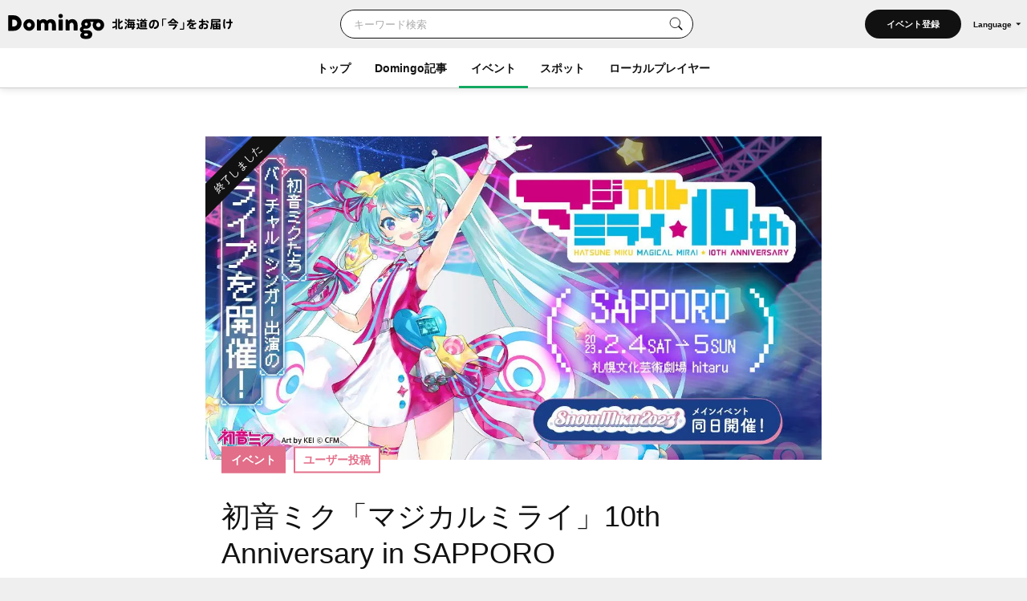

--- FILE ---
content_type: text/html; charset=UTF-8
request_url: https://domingo.ne.jp/event/27540
body_size: 63332
content:
<!DOCTYPE html>
<html lang="ja">

<head>

    <meta name="viewport" content="width=device-width,initial-scale=1">
    <meta charset="utf-8">
    <meta name="description" content="初音ミク「マジカルミライ」10th Anniversary in SAPPORO （札幌市）のイベント情報。『初音ミク「マジカルミライ」10th Anniversary』SAPPOROライブ開催！">
    <meta name="format-detection" content="telephone=no">
    <meta name="csrf-token" content="eT8qdz8Srlmxy6kCsY4tndaLoIOpWnR0rWFBTNXJ">

                        <title>初音ミク「マジカルミライ」10th Anniversary in SAPPORO（札幌市）| Domingo -ドミンゴ-</title>
            
    <meta property="og:type" content="article">
    <meta property="og:title" content="初音ミク「マジカルミライ」10th Anniversary in SAPPORO（札幌市）| Domingo -ドミンゴ-">
    <meta property="og:description" content="初音ミク「マジカルミライ」10th Anniversary in SAPPORO （札幌市）のイベント情報。『初音ミク「マジカルミライ」10th Anniversary』SAPPOROライブ開催！">
    <meta property="og:site_name" content="全179市町村公認！北海道の「今」をお届け Domingo -ドミンゴ-">
    <meta property="og:url" content="https://domingo.ne.jp/event/27540">
    <meta property="og:locale" content="ja_JP">
    <meta property="og:image" content="https://p1-634a4370.imageflux.jp/f=webp:auto,q=78/https%3A%2F%2Fdomingo.ne.jp%2Fevent_upload_images%2F2022%2F12%2F19%2F646599193639fe1a3093b2184856238.jpg" />
    <meta property="og:image:width" content="1080" />
    <meta property="og:image:height" content="720" />
    <meta name="twitter:card" content="summary_large_image" />
    <meta name="twitter:creator" content="@cfm_domingo" />
    <meta name="twitter:site" content="@cfm_domingo" />

    
            <meta name="robots" content="noindex, nofollow">
    
    <link rel="stylesheet" href="https://fonts.googleapis.com/icon?family=Material+Icons">
    <link rel="stylesheet" type="text/css" href="/css/reset.css">
    <link rel="stylesheet" href="https://cdnjs.cloudflare.com/ajax/libs/lity/2.4.1/lity.min.css" integrity="sha512-UiVP2uTd2EwFRqPM4IzVXuSFAzw+Vo84jxICHVbOA1VZFUyr4a6giD9O3uvGPFIuB2p3iTnfDVLnkdY7D/SJJQ==" crossorigin="anonymous" referrerpolicy="no-referrer" />
    <link rel="stylesheet" type="text/css" href="//cdn.jsdelivr.net/npm/slick-carousel@1.8.1/slick/slick.css" />
    <link rel="stylesheet" href="https://ajax.googleapis.com/ajax/libs/jqueryui/1.12.1/themes/smoothness/jquery-ui.css">
    <link rel="stylesheet" type="text/css" href="/css/style.css?202511261614">

    <script src="https://code.jquery.com/jquery-3.5.1.min.js"></script>
    <script src="https://cdnjs.cloudflare.com/ajax/libs/lity/2.4.1/lity.min.js" integrity="sha512-UU0D/t+4/SgJpOeBYkY+lG16MaNF8aqmermRIz8dlmQhOlBnw6iQrnt4Ijty513WB3w+q4JO75IX03lDj6qQNA==" crossorigin="anonymous" referrerpolicy="no-referrer"></script>
    <script type="text/javascript" src="//ajax.aspnetcdn.com/ajax/jQuery/jquery-1.9.1.min.js"></script>
    <script type="text/javascript" src="/js/jquery.uploadThumbs.js"></script>
    <script src="https://ajax.googleapis.com/ajax/libs/jqueryui/1.12.1/jquery-ui.min.js"></script>
    <script src="https://ajax.googleapis.com/ajax/libs/jqueryui/1/i18n/jquery.ui.datepicker-ja.min.js"></script>
    <script type="text/javascript" src="/js/css_browser_selector.js"></script>
    <script type="text/javascript" src="//cdn.jsdelivr.net/npm/slick-carousel@1.8.1/slick/slick.min.js"></script>
    <script type="text/javascript" src="/js/function.js?202511261614"></script>
    <script src="https://cdnjs.cloudflare.com/ajax/libs/bodymovin/5.8.0/lottie.min.js" type="text/javascript"></script>
    <script type="text/javascript" src="//mlb.valuecommerce.com/mylinkbox.js" async></script>
    <script type="text/javascript" src="/js/loading.js?20211224"></script>

    <link rel="shortcut icon" href="/images/favicon.ico" type="image/x-icon">
    <link rel="apple-touch-icon" href="/images/touch-icon.png" sizes="180x180">

    
    
            
        <link rel="canonical" href="https://domingo.ne.jp/event/27540" />
        <link rel="alternate" hreflang="ja" href="https://domingo.ne.jp/event/27540" />
        <link rel="alternate" hreflang="en" href="https://domingo.ne.jp/en/event/27540" />
        <link rel="alternate" hreflang="zh-CN" href="https://domingo.ne.jp/zh-CN/event/27540" />
        <link rel="alternate" hreflang="zh-TW" href="https://domingo.ne.jp/zh-TW/event/27540" />
        <link rel="alternate" hreflang="ko" href="https://domingo.ne.jp/ko/event/27540" />
    
    

    <script>
        $(function () {
            $.datepicker.setDefaults($.datepicker.regional["ja"]);
            $("#date1").datepicker();
            $("#date2").datepicker();
        });
    </script>

    <script>
        $(function () {
            $('#hero_slider').slick({
                autoplay: true,
                autoplaySpeed: 5000,
                centerMode :true,
                variableWidth: true,
                dots: true,
                responsive: [{
                    breakpoint: 561,
                    settings: {
                        centerMode:false,
                        variableWidth:false,
                        arrows: false,
                    }
                }]
            });

            var bnr_dots_flag = true;
            if($('#bnr_slider li').length == 1){
                bnr_dots_flag = false;
            }
            $('#bnr_slider').slick({
                autoplay: false,
                autoplaySpeed: 5000,
                draggable: false,
                slidesToShow: 3,
                arrows: false,
                responsive: [{
                    breakpoint: 561,
                    settings: {
                        autoplay: true,
                        draggable: true,
                        slidesToShow: 1,
                        dots: bnr_dots_flag,
                    }
                }]
            });

            $('#article__hero_slider').slick({
                autoplay: true,
                autoplaySpeed: 5000,
                dots: true,
                arrows: false
            });
        });
    </script>

    
    <script type="text/javascript">
        (function(c,l,a,r,i,t,y){
            c[a]=c[a]||function(){(c[a].q=c[a].q||[]).push(arguments)};
            t=l.createElement(r);t.async=1;t.src="https://www.clarity.ms/tag/"+i;
            y=l.getElementsByTagName(r)[0];y.parentNode.insertBefore(t,y);
        })(window, document, "clarity", "script", "or105tq0yj");
    </script>

    
    <script>(function(w,d,s,l,i){w[l]=w[l]||[];w[l].push({'gtm.start':
                new Date().getTime(),event:'gtm.js'});var f=d.getElementsByTagName(s)[0],
            j=d.createElement(s),dl=l!='dataLayer'?'&l='+l:'';j.async=true;j.src=
            'https://www.googletagmanager.com/gtm.js?id='+i+dl;f.parentNode.insertBefore(j,f);
        })(window,document,'script','dataLayer','GTM-P2P38DM');</script>
    <!-- End Google Tag Manager -->
</head>

<body>


    
    

    <!-- Google Tag Manager (noscript) -->
    <noscript><iframe src="https://www.googletagmanager.com/ns.html?id=GTM-P2P38DM"
                      height="0" width="0" style="display:none;visibility:hidden"></iframe></noscript>
    <!-- End Google Tag Manager (noscript) -->

                        <div id="wrapper" class="app_bnr_none">
            
        <div class="main_cont">


    <header id="header" class="scroll">
        <div class="app_bnr_wrap hide">

            
            <script>
                function DisableButton(obj) {
                    obj.disabled = true;
                    obj.value = '処理中';
                    obj.form.submit();
                }
            </script>

            
            

            
            
        </div>
        <div class="header_inner">
            <div class="header_top">

                <h1 class="header_logo">
                    <a id="button_top" href="/">
                        <img class="pc" src="/images/logo_header_pc.svg" alt="Domingo-ドミンゴ-">
                        <img class="header_catch pc" src="/images/logo_header_catch_.svg" alt="北海道の「今」をお届け">
                        <img class="sp" src="/images/logo_header_.svg" alt="北海道の「今」をお届け Domingo-ドミンゴ-">
                    </a>
                </h1>

                                    <div class="header_top_search">
                                                    <form class="search" action="/key_word" method="get">
                                                        <div class="search_txtarea">
                                    <input id="key_word" type="text" name="word" placeholder="キーワード検索">
                                </div>
                                <div id="key_word_submit" class="search_icon">
                                    <input id="key_word_search" type="submit" value="">
                                </div>
                            </form>
                    </div>

                    <div class="event_btn_area">
                        
                                                                                    <div class="event_btn">
                                    <a id="event_post_btn" href="/sign_in">イベント登録</a>
                                </div>
                                                    
                        
                        
                                                    <div id="header_lang" class="header_lang">
                                <p class="header_lang_btn">Language</p>
                                <ul class="header_lang_menu">
                                    <li><a href="https://domingo.ne.jp/event/27540">日本語</a></li>
                                    <li><a href="https://domingo.ne.jp/en/event/27540">ENGLISH</a></li>
                                    <li><a href="https://domingo.ne.jp/zh-CN/event/27540">中文简体</a></li>
                                    <li><a href="https://domingo.ne.jp/zh-TW/event/27540">中文繁體</a></li>
                                    <li><a href="https://domingo.ne.jp/ko/event/27540">한국어</a></li>
                                </ul>
                            </div>
                                            </div>

                    









                            </div>

            <div id="header_menu">
                <div class="header_menu_cont">
                    <div class="header_nav">
                        <nav>
                            <div class="header_menu_cont_box global_nav_main">
                                <ul class="header_menu_list">
                                    <!-- SPキーワード検索 -->
                                    <li class="header_menu_search sp">
                                                                                    <form class="search" action="/key_word" method="get">
                                                                                        
                                                <div class="search_txtarea">
                                                    <input id="key_word" type="text" name="word" placeholder="キーワード検索">
                                                </div>
                                                <div id="key_word_submit" class="search_icon">
                                                    <input id="key_word_search" type="submit" value="">
                                                </div>
                                            </form>
                                    </li>
                                    <!-- SPキーワード検索ここまで -->
                                    <li class=""><a href="/">トップ</a></li>
                                    <li class="has_submenu">
                                        <a href="/article/list/1">Domingo記事</a>
                                        <div class="header_submenu">
                                            <div class="header_submenu_inner">
                                                <div class="header_submenu_row">
                                                    <div class="header_submenu_group accordion_wrapper">
                                                        <p class="header_submenu_heading accordion_btn">食べる</p>
                                                        <ul class="header_submenu_list accordion_target">
                                                            <li><a href="/article/list/1/unspecified/sweets">スイーツ・パン</a></li>
                                                            <li><a href="/article/list/1/unspecified/ramen">ラーメン</a></li>
                                                            <li><a href="/article/list/1/unspecified/sushi">寿司</a></li>
                                                            <li><a href="/article/list/1/unspecified/curry">カレー</a></li>
                                                            <li><a href="/article/list/1/unspecified/genghiskhan">ジンギスカン</a></li>
                                                            <li><a href="/article/list/1/unspecified/lunch_buffet">ランチ・ビュッフェ</a></li>
                                                            <li><a href="/article/list/1/unspecified/dinner">ディナー</a></li>
                                                            <li><a href="/article/list/1/unspecified/cafe">カフェ</a></li>
                                                        </ul>
                                                    </div>
                                                    <div class="header_submenu_group accordion_wrapper">
                                                        <p class="header_submenu_heading accordion_btn">お出かけ</p>
                                                        <ul class="header_submenu_list accordion_target">
                                                            <li><a href="/article/list/1/unspecified/event-summary-municipalities-category">イベント</a></li>
                                                            <li><a href="/article/list/1/unspecified/favorite-view">素敵な景色</a></li>
                                                            <li><a href="/article/list/1/unspecified/hokkaido-drive">ドライブ</a></li>
                                                            <li><a href="/article/list/1/unspecified/outdoor-camp">アウトドア・キャンプ</a></li>
                                                            <li><a href="/article/list/1/unspecified/experience">体験</a></li>
                                                            <li><a href="/article/list/1/unspecified/cherry-blossom-autumn-leaves">桜・花見・紅葉</a></li>
                                                            <li><a href="/article/list/1/unspecified/ski-snowboard">スキー場・スノーボード</a></li>
                                                            <li><a href="/article/list/1/unspecified/hotsprings-hotels">温泉・ホテル</a></li>
                                                        </ul>
                                                    </div>
                                                    <div class="header_submenu_group accordion_wrapper">
                                                        <p class="header_submenu_heading accordion_btn">暮らし</p>
                                                        <ul class="header_submenu_list accordion_target">
                                                            <li><a href="/article/list/1/unspecified/people">ひと</a></li>
                                                            <li><a href="/article/list/1/unspecified/town">まち</a></li>
                                                            <li><a href="/article/list/1/unspecified/animal">動物・生き物</a></li>
                                                            <li><a href="/article/list/1/unspecified/culture">カルチャー</a></li>
                                                            <li><a href="/article/list/1/unspecified/history">歴史</a></li>
                                                        </ul>
                                                    </div>
                                                </div>
                                                <hr>
                                                <div class="header_submenu_group accordion_wrapper">
                                                    <p class="header_submenu_heading accordion_btn">エリア別</p>
                                                    <ul class="header_submenu_list accordion_target area">
                                                        <li><a href="/article/list/1/sapporo">札幌</a></li>
                                                        <li><a href="/article/list/1/otaru-niseko">小樽・ニセコ</a></li>
                                                        <li><a href="/article/list/1/asahikawa-furano">旭川・富良野</a></li>
                                                        <li><a href="/article/list/1/hakodate-donan">函館・道南</a></li>
                                                        <li><a href="/article/list/1/obihiro-tokachi">帯広・十勝</a></li>
                                                        <li><a href="/article/list/1/ishikari-sorachi">石狩・空知</a></li>
                                                        <li><a href="/article/list/1/tomakomai-muroran-noboribetsu">苫小牧・室蘭・登別</a></li>
                                                        <li><a href="/article/list/1/kushiro-shiretoko">釧路・知床</a></li>
                                                        <li><a href="/article/list/1/abashiri-ohotsuku">網走・オホーツク</a></li>
                                                        <li><a href="/article/list/1/wakkanai-douhoku">稚内・道北</a></li>
                                                        <li><a href="/article/list/1/hidaka-erimo">日高・えりも</a></li>
                                                        <li><a href="/article/list/1/others">その他</a></li>
                                                    </ul>
                                                </div>
                                            </div>
                                        </div>
                                    </li>
                                    <li class="current has_submenu">
                                        <a href="/event_list/1">イベント</a>
                                        <div class="header_submenu">
                                            <div class="header_submenu_inner">
                                                <div class="header_submenu_row">
                                                    <div class="header_submenu_group accordion_wrapper">
                                                        <p class="header_submenu_heading accordion_btn">観光・催し</p>
                                                        <ul class="header_submenu_list accordion_target">
                                                            <li><a href="/event_list_travel/1">観光</a></li>
                                                            <li><a href="/event_list_festival/1">お祭り</a></li>
                                                            <li><a href="/event_list_food_gourmet/1">食・グルメ</a></li>
                                                            <li><a href="/event_list_entertainment/1">エンタメ</a></li>
                                                            <li><a href="/event_list_exhibition/1">展示</a></li>
                                                        </ul>
                                                    </div>
                                                    <div class="header_submenu_group accordion_wrapper">
                                                        <p class="header_submenu_heading accordion_btn">体験・レジャー</p>
                                                        <ul class="header_submenu_list accordion_target">
                                                            <li><a href="/event_list_experience/1">体験</a></li>
                                                            <li><a href="/event_list_sports/1">スポーツ</a></li>
                                                            <li><a href="/event_list_family/1">ファミリー</a></li>
                                                        </ul>
                                                    </div>
                                                    <div class="header_submenu_group accordion_wrapper">
                                                        <p class="header_submenu_heading accordion_btn">暮らし・学び</p>
                                                        <ul class="header_submenu_list accordion_target">
                                                            <li><a href="/event_list_life/1">暮らし</a></li>
                                                            <li><a href="/event_list_business_seminar/1">ビジネス・セミナー</a></li>
                                                        </ul>
                                                    </div>
                                                </div>
                                                <hr>
                                                <div class="header_submenu_group accordion_wrapper">
                                                    <p class="header_submenu_heading accordion_btn">エリア別</p>
                                                    <ul class="header_submenu_list accordion_target area">
                                                        <li><a href="/event_list_sapporo/1">札幌</a></li>
                                                        <li><a href="/event_list_otaru/1">小樽・ニセコ</a></li>
                                                        <li><a href="/event_list_asahikawa/1">旭川・富良野</a></li>
                                                        <li><a href="/event_list_hakodate/1">函館・道南</a></li>
                                                        <li><a href="/event_list_obihiro/1">帯広・十勝</a></li>
                                                        <li><a href="/event_list_ishikari/1">石狩・空知</a></li>
                                                        <li><a href="/event_list_tomakomai/1">苫小牧・室蘭・登別</a></li>
                                                        <li><a href="/event_list_kushiro/1">釧路・知床</a></li>
                                                        <li><a href="/event_list_abashiri/1">網走・オホーツク</a></li>
                                                        <li><a href="/event_list_wakkanai/1">稚内・道北</a></li>
                                                        <li><a href="/event_list_hidaka/1">日高・えりも</a></li>
                                                        <li><a href="/event_list_dogai/1">北海道外</a></li>
                                                    </ul>
                                                </div>
                                            </div>
                                        </div>
                                    </li>
                                    <li class="has_submenu">
                                        <a href="/spot_list/1">スポット</a>
                                        <div class="header_submenu">
                                            <div class="header_submenu_inner">
                                                <div class="header_submenu_row">
                                                    <div class="header_submenu_group accordion_wrapper">
                                                        <p class="header_submenu_heading accordion_btn">見る・遊ぶ</p>
                                                        <ul class="header_submenu_list accordion_target">
                                                            <li><a href="/spot_list/1/unspecified/sightseeing">観光</a></li>
                                                            <li><a href="/spot_list/1/unspecified/nature">自然・景色</a></li>
                                                            <li><a href="/spot_list/1/unspecified/park">公園</a></li>
                                                            <li><a href="/spot_list/1/unspecified/outdoor">アウトドア</a></li>
                                                            <li><a href="/spot_list/1/unspecified/experience">体験</a></li>
                                                            <li><a href="/spot_list/1/unspecified/exhibition">展示</a></li>
                                                        </ul>
                                                    </div>
                                                    <div class="header_submenu_group accordion_wrapper">
                                                        <p class="header_submenu_heading accordion_btn">食べる・ショッピング</p>
                                                        <ul class="header_submenu_list accordion_target">
                                                            <li><a href="/spot_list/1/unspecified/gourmet">グルメ</a></li>
                                                            <li><a href="/spot_list/1/unspecified/shopping">ショッピング</a></li>
                                                        </ul>
                                                    </div>
                                                    <div class="header_submenu_group accordion_wrapper">
                                                        <p class="header_submenu_heading accordion_btn">泊まる・交流する</p>
                                                        <ul class="header_submenu_list accordion_target">
                                                            <li><a href="/spot_list/1/unspecified/hotel">宿</a></li>
                                                            <li><a href="/spot_list/1/unspecified/hot-spring">温泉・銭湯</a></li>
                                                            <li><a href="/spot_list/1/unspecified/machi-hub">まちハブ</a></li>
                                                        </ul>
                                                    </div>
                                                </div>
                                                <hr>
                                                <div class="header_submenu_group accordion_wrapper">
                                                    <p class="header_submenu_heading accordion_btn">エリア別</p>
                                                    <ul class="header_submenu_list accordion_target area">
                                                        <li><a href="/spot_list/1/Sapporo-Shi">札幌</a></li>
                                                        <li><a href="/spot_list/1/Otaru-Shi">小樽・ニセコ</a></li>
                                                        <li><a href="/spot_list/1/Asahikawa-Shi">旭川・富良野</a></li>
                                                        <li><a href="/spot_list/1/Hakodate-Shi">函館・道南</a></li>
                                                        <li><a href="/spot_list/1/Obihiro-Shi">帯広・十勝</a></li>
                                                        <li><a href="/spot_list/1/Ishikari-Shi">石狩・空知</a></li>
                                                        <li><a href="/spot_list/1/Tomakomai-Shi">苫小牧・室蘭・登別</a></li>
                                                        <li><a href="/spot_list/1/Kushiro-Cho">釧路・知床</a></li>
                                                        <li><a href="/spot_list/1/Abashiri-Shi">網走・オホーツク</a></li>
                                                        <li><a href="/spot_list/1/Wakkanai-Shi">稚内・道北</a></li>
                                                        <li><a href="/spot_list/1/Hidaka-Cho">日高・えりも</a></li>
                                                    </ul>
                                                </div>
                                            </div>
                                        </div>
                                    </li>
                                    <li class=""><a href="/player/list/1">ローカルプレイヤー</a></li>
                                </ul>
                            </div>




                            
                                                            <div class="header_lang">
                                    <ul class="header_lang_menu">
                                        <li><a href="https://domingo.ne.jp/event/27540">日本語</a></li>
                                        <li><a href="https://domingo.ne.jp/en/event/27540">ENGLISH</a></li>
                                        <li><a href="https://domingo.ne.jp/zh-CN/event/27540">中文简体</a></li>
                                        <li><a href="https://domingo.ne.jp/zh-TW/event/27540">中文繁體</a></li>
                                        <li><a href="https://domingo.ne.jp/ko/event/27540">한국어</a></li>
                                    </ul>
                                </div>
                            
                        </nav>
                    </div>
                </div>
                <div id="header_menu_btn"></div>
            </div>
        </div>
    </header>

        </div>


    <div id="main" class="page_detail pink event detail_event">
        <div class="main_inner">
            <article id="article" class="cont">
                <div class="article__hero">
                    <div class="article__hero--inner">
                        <img src="https://p1-634a4370.imageflux.jp/f=webp:auto,q=78/https%3A%2F%2Fdomingo.ne.jp%2Fevent_upload_images%2F2022%2F12%2F19%2F646599193639fe1a3093b2184856238.jpg" class="article__hero--img" alt="初音ミク「マジカルミライ」10th Anniversary in SAPPORO（札幌市）| Domingo -ドミンゴ-" decoding="async">
                        <div class="article__label">
                            <p>イベント</p>
                            
                            
                            
                            
                            
                                                            <p class="card__label pink label_sub">ユーザー投稿</p>
                                                    </div>
                                                <div class="article__label_corner">
                            <p>終了しました</p>
                        </div>
                                            </div>
                </div>
                <div class="cont__inner">
                        <div class="cont__doc">
                            <div class="section title_area">
                                <h1>初音ミク「マジカルミライ」10th Anniversary in SAPPORO</h1>

                                <div class="title_area_sub">
                                                                            <p class="city"><a id="button_event" href="/event_list/1/0/0/0/unspecified/entertainment">エンタメ</a></p>
                                                                        <p class="city">/</p>
                                                                                                                        
                                        <p class="city"><a id="button_event" href="/event/area/list/3/1">札幌市</a></p>
                                                                                                </div>

                            <script>
                                // URLコピー
                                function copy_url() {
                                    const locate = '';
                                    const element = document.createElement('input');
                                    if (locate !== '') {
                                        element.value = 'https://domingo.ne.jp//event/27540';
                                    } else {
                                        element.value = 'https://domingo.ne.jp/event/27540';
                                    }
                                    document.body.appendChild(element);
                                    element.select();
                                    document.execCommand('copy');
                                    document.body.removeChild(element);

                                    // コピーしました表示
                                    const target = document.getElementById("copy_completed");
                                    target.innerHTML = '<button class="copy_btn" onclick="copy_url()"></button><p class="copy_complete" id="copy_complete">URLをコピーしました</p>';

                                    const target_2 = document.getElementById("copy_completed_2");
                                    target_2.innerHTML = '<button class="copy_btn" onclick="copy_url()"></button><p class="copy_complete" id="copy_complete">URLをコピーしました</p>';

                                    // 3秒後にコピーしました表示をクリア
                                    window.setTimeout(() => {
                                        const target = document.getElementById("copy_completed");
                                        target.innerHTML = '<button class="copy_btn" onclick="copy_url()"></button>';
                                        const target_2 = document.getElementById("copy_completed_2");
                                        target_2.innerHTML = '<button class="copy_btn" onclick="copy_url()"></button>';
                                    }, 3000);
                                }
                            </script>

                            <ul class="share_sns_list">
                                <li>
                                                                            <a class="sns_btn_tw" href="https://twitter.com/intent/tweet?text=%E5%88%9D%E9%9F%B3%E3%83%9F%E3%82%AF%E3%80%8C%E3%83%9E%E3%82%B8%E3%82%AB%E3%83%AB%E3%83%9F%E3%83%A9%E3%82%A4%E3%80%8D10th+Anniversary+in+SAPPORO%0a@cfm_domingo より%0a&url=https://domingo.ne.jp/event/27540" rel="nofollow" target="_blank">
                                            <img src="/images/sns_twitter.svg?20240328" alt="Twitter">
                                        </a>
                                                                    </li>
                                <li>
                                                                            <a class="sns_btn_fb" href="http://www.facebook.com/share.php?quote=%E5%88%9D%E9%9F%B3%E3%83%9F%E3%82%AF%E3%80%8C%E3%83%9E%E3%82%B8%E3%82%AB%E3%83%AB%E3%83%9F%E3%83%A9%E3%82%A4%E3%80%8D10th+Anniversary+in+SAPPORO%0a@Domingo.Hokkaido より&u=https://domingo.ne.jp/event/27540" target="_blank" rel="nofollow">
                                            <img src="/images/sns_facebook.svg" alt="Facebook">
                                        </a>
                                                                    </li>
                                <li>
                                                                            <a class="sns_btn_line" href="http://line.me/R/msg/text/?%E5%88%9D%E9%9F%B3%E3%83%9F%E3%82%AF%E3%80%8C%E3%83%9E%E3%82%B8%E3%82%AB%E3%83%AB%E3%83%9F%E3%83%A9%E3%82%A4%E3%80%8D10th+Anniversary+in+SAPPORO%0ahttps://domingo.ne.jp/event/27540" target="_blank" rel="nofollow">
                                            <img src="/images/sns_line.svg" alt="LINE">
                                        </a>
                                                                    </li>
                                <li id="copy_completed">
                                    <button class="copy_btn" onclick="copy_url()"></button>
                                </li>
                            </ul>

                        </div>

                        
                        <div class="section date_area">
                            <h2>開催日時</h2>
                            <div class="date_area_info">
                                <p class="date">2023年2月4日（土）～5日（日）</p>
                                <p class="time"></p>
                            </div>
                        </div>

                        <div class="section about_area">
                            <h2></h2>
                            <p>『初音ミク「マジカルミライ」10th Anniversary』SAPPOROライブ開催！<br />
<br />
『初音ミク「マジカルミライ」』は、初音ミクたちバーチャル・シンガーの3DCGライブと、創作の楽しさを体感できる企画展を併催したイベントです。<br />
<br />
記念すべき10回目となる今回は、「レトロフューチャー」をイベントテーマに、2022年8月にOSAKA、9月にTOKYOでライブと企画展を開催。そして2023年2月に、初となるSAPPORO会場でのライブを行います！<br />
<br />
SAPPOROでのライブは、「雪ミク（初音ミク）」が北海道を応援するフェスティバル『SNOW MIKU 2023』のメインイベントと同日開催！あわせてお楽しみください！<br />
<br />
※SAPPORO会場はライブのみの開催となります。<br />
※会場施設へのお問い合わせはご遠慮ください。<br />
※予定は変更になる場合がございます。各種お申込・ご来場前に必ずイベント公式WEBサイトをご確認ください。<br />
<br />
--------------------------------------<br />
【 ｢初音ミク｣とは】<br />
クリプトン・フューチャー・メディア株式会社が開発した、歌詞とメロディーを入力して誰でも歌を歌わせることができる｢ソフトウェア｣です。大勢のクリエイターが｢初音ミク｣で音楽を作り、インターネット上に投稿したことで一躍ムーブメントとなりました。｢キャラクター｣としても注目を集め、今ではバーチャル・シンガーとしてグッズ展開やライブを行うなど多方面で活躍するようになり、人気は世界に拡がっています。<br />
--------------------------------------</p>
                                                                                        <a class="web" href="https://magicalmirai.com/10th/" target="_blank">公式WEBサイト</a>
                                                            <a class="web" href="https://twitter.com/magicalmirai" target="_blank">公式 Twitter</a>
                                                    </div>

                                                    <div class="section price_area">
                                <h2>料金</h2>
                                <p>■日程<br />
2023年2月4日（土）・5日（日）<br />
 ［昼公演］OPEN11:30/START12:30（終演予定時間14:00）<br />
 ［夜公演］OPEN15:00/START16:00（終演予定時間17:30）<br />
<br />
■チケット（税込）<br />
SS席：7,900円、S席：6,900円、A席：5,900円、U-18席：3,900円<br />
※全席指定。<br />
※5歳以下無料（保護者ひざ上1名まで）。但し、ライブ会場で席を利用の場合はチケットが必要となります。<br />
※チケット一般販売：2022年12月24日（土）10:00～</p>
                                                                    <a class="ticket" href="https://magicalmirai.com/10th/sapporo_ticket.html" target="_blank">イベント申込先</a>
                                                            </div>
                        
                        <div class="section venue_area">
                            <h2>会場</h2>
                            <p>札幌文化芸術劇場 hitaru</p>
                            <div class="map">
                                                                    <iframe src="https://www.google.com/maps/embed/v1/place?key=AIzaSyC0YMKUBgbc1ZXc6KxtezaBJegHQspOsag&amp;q=札幌市中央区北１条西１丁目 札幌市民交流プラザ4F&amp;center=43.0631885,141.3555311" width="600" height="450" frameborder="0" style="border:0" allowfullscreen></iframe>
                                                            </div>
                                                    </div>

                                                    <div class="section sponsor_area">
                                <h2>主催者</h2>
                                <p>東京メトロポリタンテレビジョン株式会社、クリプトン・フューチャー・メディア株式会社</p>
                            </div>
                        
                                                    <div class="section contact_area">
                                <h2>お問い合わせ</h2>
                                <p>東京メトロポリタンテレビジョン株式会社、クリプトン・フューチャー・メディア株式会社</p>
                                                                                                                                    <a class="contactform" href="https://s.mxtv.jp/magicalmirai10th-info/" target="_blank">Webフォーム</a>
                                                            </div>
                        
                                                    <div class="cont__notes">
                                <p>※このイベントはイベント投稿機能を使って登録されました。</p>
                            </div>
                        
                    </div>

                    <div class="cont__notes">
                                                
                        <p>内容は事前の予告なく変更になる場合がございます。<br>イベントの開催状況につきましては、主催者様の公式サイト等を必ずご確認ください。</p>

                                            </div>

                    <ul class="share_sns_list">
                        <li>
                            <a class="sns_btn_tw" href="https://twitter.com/intent/tweet?text=%E5%88%9D%E9%9F%B3%E3%83%9F%E3%82%AF%E3%80%8C%E3%83%9E%E3%82%B8%E3%82%AB%E3%83%AB%E3%83%9F%E3%83%A9%E3%82%A4%E3%80%8D10th+Anniversary+in+SAPPORO%0a@cfm_domingo より%0a&url=https://domingo.ne.jp/event/27540" rel="nofollow" target="_blank">
                                <img src="/images/sns_twitter.svg?20240328" alt="Twitter">
                            </a>
                        </li>
                        <li>
                            <a class="sns_btn_fb" href="http://www.facebook.com/share.php?quote=%E5%88%9D%E9%9F%B3%E3%83%9F%E3%82%AF%E3%80%8C%E3%83%9E%E3%82%B8%E3%82%AB%E3%83%AB%E3%83%9F%E3%83%A9%E3%82%A4%E3%80%8D10th+Anniversary+in+SAPPORO%0a@Domingo.Hokkaido より&u=https://domingo.ne.jp/event/27540" target="_blank" rel="nofollow">
                                <img src="/images/sns_facebook.svg" alt="Facebook">
                            </a>
                        </li>
                        <li>
                            <a class="sns_btn_line" href="http://line.me/R/msg/text/?%E5%88%9D%E9%9F%B3%E3%83%9F%E3%82%AF%E3%80%8C%E3%83%9E%E3%82%B8%E3%82%AB%E3%83%AB%E3%83%9F%E3%83%A9%E3%82%A4%E3%80%8D10th+Anniversary+in+SAPPORO%0ahttps://domingo.ne.jp/event/27540" target="_blank" rel="nofollow">
                                <img src="/images/sns_line.svg" alt="LINE">
                            </a>
                        </li>
                        <li id="copy_completed_2">
                            <button class="copy_btn" onclick="copy_url()"></button>
                        </li>
                    </ul>

                    

                                            <div class="section bnr_area">
                            <a href="https://domingo.ne.jp/notice/detail/52776"><img src="/images/event/bnr_event_spot_publish.jpg" alt="イベント主催者のみなさん！Domingoにイベント情報を掲載しませんか？" decoding="async"></a>
                        </div>
                                    </div>
            </article>

                            <section class="section">
                    <div class="section__inner">
                        <h2 class="section__title">おすすめイベント</h2>
                        <ul class="card__list">

                                                            <li>
                                    <a id="button_event" href="/event/52454">
                                                                                    <p class="card__tmb"><img src="https://p1-634a4370.imageflux.jp/w=768,f=webp:auto,q=78/https%3A%2F%2Fs3.ap-northeast-1.amazonaws.com%2Fdomingo-web.production%2Fevent_upload_images%2F2025%2F11%2F25%2F69251dfd8bf71_1764040189.jpg" alt="" decoding="async"></p>
                                                                                <div class="card__txt">
                                            <p class="card__label pink">イベント
                                                
                                                
                                                
                                                
                                                
                                            </p>
                                                                                        <p class="card__title">第61回 あばしりオホーツク流氷まつり</p>
                                            <p class="card__eventdate"><span>2026年2月7日（土）～8日（日）</span></p>
                                            <p class="card__sub">
                                                お祭り /
                                                                                                                                                            網走市
                                                                                                                                                </p>
                                        </div>
                                    </a>
                                </li>
                                                            <li>
                                    <a id="button_event" href="/event/52502">
                                                                                    <p class="card__tmb"><img src="https://p1-634a4370.imageflux.jp/w=768,f=webp:auto,q=78/https%3A%2F%2Fs3.ap-northeast-1.amazonaws.com%2Fdomingo-web.production%2Fevent_upload_images%2F2025%2F12%2F03%2F692fc0c3437ac_1764737219.png" alt="" decoding="async"></p>
                                                                                <div class="card__txt">
                                            <p class="card__label pink">イベント
                                                
                                                
                                                
                                                
                                                
                                            </p>
                                                                                        <p class="card__title">第63回 おびひろ氷まつり</p>
                                            <p class="card__eventdate"><span>2026年1月30日（金）～2月1日（日）</span></p>
                                            <p class="card__sub">
                                                お祭り /
                                                                                                                                                            帯広市
                                                                                                                                                </p>
                                        </div>
                                    </a>
                                </li>
                                                            <li>
                                    <a id="button_event" href="/event/52220">
                                                                                    <p class="card__tmb"><img src="https://p1-634a4370.imageflux.jp/w=768,f=webp:auto,q=78/https%3A%2F%2Fapi.domingo.ne.jp%2Fupload%2Fevent%2F202411%2F2ff3602d694940dc0c9174f4a3e6bef9.jpg" alt="" decoding="async"></p>
                                                                                <div class="card__txt">
                                            <p class="card__label pink">イベント
                                                
                                                
                                                
                                                
                                                
                                            </p>
                                                                                        <p class="card__title">第45回 さっぽろホワイトイルミネーション</p>
                                            <p class="card__eventdate"><span>2025年11月21日（金）～2026年3月14日（土）</span></p>
                                            <p class="card__sub">
                                                観光 /
                                                                                                                                                            札幌市
                                                                                                                                                </p>
                                        </div>
                                    </a>
                                </li>
                                                            <li>
                                    <a id="button_event" href="/event/52269">
                                                                                    <p class="card__tmb"><img src="https://p1-634a4370.imageflux.jp/w=768,f=webp:auto,q=78/https%3A%2F%2Fapi.domingo.ne.jp%2Fupload%2Fevent%2F202510%2FJIZes6Xrn7EwPPVEAfu9fhzRyLiRhnONuHLDIktt.jpg" alt="" decoding="async"></p>
                                                                                <div class="card__txt">
                                            <p class="card__label pink">イベント
                                                
                                                
                                                
                                                
                                                
                                            </p>
                                                                                        <p class="card__title">千歳･支笏湖氷濤まつり～氷の美術館～＜2026＞</p>
                                            <p class="card__eventdate"><span>2026年1月31日（土）～2月23日（月）</span></p>
                                            <p class="card__sub">
                                                観光 /
                                                                                                                                                            千歳市
                                                                                                                                                </p>
                                        </div>
                                    </a>
                                </li>
                                                            <li>
                                    <a id="button_event" href="/event/52396">
                                                                                    <p class="card__tmb"><img src="https://p1-634a4370.imageflux.jp/w=768,f=webp:auto,q=78/https%3A%2F%2Fapi.domingo.ne.jp%2Fupload%2Fevent%2F202511%2F8Gl6ORe7VUDJBToKYEsOocqunrtb6QMj1kkzLYyg.jpg" alt="" decoding="async"></p>
                                                                                <div class="card__txt">
                                            <p class="card__label pink">イベント
                                                
                                                
                                                
                                                
                                                
                                            </p>
                                                                                        <p class="card__title">滝野スノーワールド＜2025-2026＞</p>
                                            <p class="card__eventdate"><span>2025年12月23日（火）～2026年3月31日（火）</span></p>
                                            <p class="card__sub">
                                                観光 /
                                                                                                                                                            札幌市
                                                                                                                                                </p>
                                        </div>
                                    </a>
                                </li>
                                                            <li>
                                    <a id="button_event" href="/event/50450">
                                                                                    <p class="card__tmb"><img src="https://p1-634a4370.imageflux.jp/w=768,f=webp:auto,q=78/https%3A%2F%2Fapi.domingo.ne.jp%2Fupload%2Fevent%2F202503%2F9b79c8a2bec180892e1af0048d8e49fc.jpg" alt="" decoding="async"></p>
                                                                                <div class="card__txt">
                                            <p class="card__label pink">イベント
                                                
                                                
                                                
                                                
                                                
                                            </p>
                                                                                        <p class="card__title">2026さっぽろ雪まつり（第76回）</p>
                                            <p class="card__eventdate"><span>2026年2月4日（水）～11日（水）</span></p>
                                            <p class="card__sub">
                                                お祭り /
                                                                                                                                                            札幌市
                                                                                                                                                </p>
                                        </div>
                                    </a>
                                </li>
                            
                        </ul>
                    </div>
                                            <div class="readmore__btn">
                            <a id="button_event" href="/event_list/related/27540">もっと見る</a>
                        </div>
                                    </section>
            
            <div class="cont__adsbygoogle">
                <style>
                    .adsense_responsive { width: 320px; height: 100px; }
                    @media(min-width: 560px) { .adsense_responsive { width: 468px; height: 60px; } }
                    @media(min-width: 960px) { .adsense_responsive { width: 728px; height: 90px; } }
                </style>
                <script async src="https://pagead2.googlesyndication.com/pagead/js/adsbygoogle.js?client=ca-pub-6299807395149855"
                        crossorigin="anonymous"></script>
                <!-- adsense_responsive -->
                <ins class="adsbygoogle adsense_responsive"
                     style="display:block"
                     data-ad-client="ca-pub-6299807395149855"
                     data-ad-slot="3349476048"></ins>
                <script>
                    (adsbygoogle = window.adsbygoogle || []).push({});
                </script>
            </div>

        </div>
    </div>

    <div class="topic_path">

    <ol>
                                    <li><a href="https://domingo.ne.jp">ホーム</a></li>
                                                <li><a href="https://domingo.ne.jp/event_list/1">イベント</a></li>
                                                <li>初音ミク「マジカルミライ」10th Anniversary in SAPPORO</li>
                        </ol>
</div>



        
    <footer id="footer">
        <div class="footer_app">
            <div class="footer_app_inner">
                <p class="footer_app_badge"><img src="/images/badge_free.svg" alt="無料"></p>
                <p class="footer_app_logo"><img src="/images/logo_domingo_wht.svg" alt="Domingo"></p>
                <p class="footer_app_title">アプリでもっと便利に！</p>
                <ul class="footer_app_point">
                    <li>
                        <div class="point_txt">
                            <p class="point_num"><span>POINT</span><span>01</span></p>
                            <p>北海道の旬な「ニュース」をカテゴリごとにチェックできる！</p>
                        </div>
                        <p class="point_img">
                                                            <img src="https://p1-634a4370.imageflux.jp/w=768,f=webp:auto,q=78/https://domingo.ne.jp/images/app_point_2.png">
                                                    </p>
                    </li>
                    <li>
                        <div class="point_txt">
                            <p class="point_num"><span>POINT</span><span>02</span></p>
                            <p>あなたの「まち」の情報をまとめてチェックできる！</p>
                        </div>
                        <p class="point_img">
                                                            <img src="https://p1-634a4370.imageflux.jp/w=768,f=webp:auto,q=78/https://domingo.ne.jp/images/app_point_1.png">
                                                    </p>
                    </li>
                    <li>
                        <div class="point_txt">
                            <p class="point_num"><span>POINT</span><span>03</span></p>
                            <p>道内各地で開催される「イベント」が探しやすく、保存も可能！</p>
                        </div>
                        <p class="point_img">
                                                            <img src="https://p1-634a4370.imageflux.jp/w=768,f=webp:auto,q=78/https://domingo.ne.jp/images/app_point_3.png">
                                                    </p>
                    </li>
                </ul>
                <div class="btn_cta_app">
                                            <a class="appstore" href="https://apps.apple.com/jp/app/domingo/id1102689377"><img src="/images/cta_btn_appstore_.svg" alt="App Storeからダウンロード"></a>
                        <a class="googleplay" href="https://play.google.com/store/apps/details?id=jp.co.crypton.peach"><img src="/images/cta_btn_googleplay_.svg" alt="Google Playで手に入れよう"></a>
                                    </div>
            </div>
        </div>

        
        
        <div class="section bnr_area footer_bnr_lp_pr">
            <a href="/contact/ad" target="_blank">
                <img src="/images/advertising consultation banner.png" alt="DomingoのPRプランのご案内">
            </a>
        </div>

        <div class="footer_inner">

            <p class="footer_sns_lead"><span class="break">Domingo公式SNSをフォローしよう！</span></p>
            <div class="footer_sns">
                <a class="footer_tw" href="https://twitter.com/cfm_domingo/" target="_blank"><img src="/images/icon_twitter.svg?20240328" alt="Twitter"></a>
                <a class="footer_fb" href="https://www.facebook.com/Domingo.Hokkaido/" target="_blank"><img src="/images/icon_facebook.svg" alt="Facebook"></a>
                <a class="footer_insta" href="https://www.instagram.com/cfm_domingo/" target="_blank"><img src="/images/icon_instagram.svg" alt="Instagram"></a>
            </div>

            <ul class="footer_nav">
                <li><a href="/about_domingo">Domingoとは</a></li>
                
                <li><a href="/notice/1">お知らせ</a></li>
                <li><a href="/about_app">アプリについて</a></li>
            </ul>

            <ul class="footer_nav sub">
                                    <li><a id="contact_btn" href="/contact-other">お問い合わせ</a></li>
                    <li><a id="contact_ad_btn" href="/contact/ad">広告掲載のご相談</a></li>
                                <li><a href="https://www.crypton.co.jp/cfm/aboutus" target="_blank">運営会社</a></li>
                <li><a id="terms" href="/terms">利用規約</a></li>
                <li><a id="privacy_policy" href="/privacy_policy">個人情報の保護について</a></li>
                <li><a id="domingo_bot" href="/domingo_bot">Domingo Botについて</a></li>
                <li><a id="faq" href="/faq-4.5.0">アプリに関するFAQ</a></li>
                <li><a id="notice" href="/sitemap">サイトマップ</a></li>
            </ul>

            <p class="copylight">&copy; Crypton Future Media, INC.</p>

        </div>
    </footer>

        <p id="pageTop" class="hide">
            <a href="#wrapper"></a>
        </p>

        
        
        
    </div>
</body>
</html>


--- FILE ---
content_type: text/html; charset=utf-8
request_url: https://www.google.com/recaptcha/api2/aframe
body_size: 181
content:
<!DOCTYPE HTML><html><head><meta http-equiv="content-type" content="text/html; charset=UTF-8"></head><body><script nonce="gt0UPaNMLknGyXchNQNlMg">/** Anti-fraud and anti-abuse applications only. See google.com/recaptcha */ try{var clients={'sodar':'https://pagead2.googlesyndication.com/pagead/sodar?'};window.addEventListener("message",function(a){try{if(a.source===window.parent){var b=JSON.parse(a.data);var c=clients[b['id']];if(c){var d=document.createElement('img');d.src=c+b['params']+'&rc='+(localStorage.getItem("rc::a")?sessionStorage.getItem("rc::b"):"");window.document.body.appendChild(d);sessionStorage.setItem("rc::e",parseInt(sessionStorage.getItem("rc::e")||0)+1);localStorage.setItem("rc::h",'1766601082688');}}}catch(b){}});window.parent.postMessage("_grecaptcha_ready", "*");}catch(b){}</script></body></html>

--- FILE ---
content_type: image/svg+xml
request_url: https://domingo.ne.jp/images/article/ic_article_ticket.svg
body_size: 1757
content:
<?xml version="1.0" encoding="utf-8"?>
<!-- Generator: Adobe Illustrator 24.2.0, SVG Export Plug-In . SVG Version: 6.00 Build 0)  -->
<svg version="1.1" id="レイヤー_1" xmlns="http://www.w3.org/2000/svg" xmlns:xlink="http://www.w3.org/1999/xlink" x="0px"
	 y="0px" viewBox="0 0 24 24" style="enable-background:new 0 0 24 24;" xml:space="preserve">
<style type="text/css">
	.st0{clip-path:url(#SVGID_2_);}
	.st1{fill:#333333;}
</style>
<g>
	<g>
		<defs>
			<rect id="SVGID_1_" width="24" height="24"/>
		</defs>
		<clipPath id="SVGID_2_">
			<use xlink:href="#SVGID_1_"  style="overflow:visible;"/>
		</clipPath>
		<g id="ic_event_ticket" class="st0">
			<g id="グループ_1122" transform="translate(-2 -2)">
				<path class="st1" d="M24,21.5H4c-0.9,0-1.5-0.6-1.5-1.5v-4c0-0.3,0.2-0.5,0.5-0.5c0.8,0,1.5-0.7,1.5-1.5S3.8,12.5,3,12.5
					c-0.3,0-0.5-0.2-0.5-0.5V8c0-0.9,0.6-1.5,1.5-1.5h20c0.9,0,1.5,0.6,1.5,1.5v12C25.5,20.9,24.9,21.5,24,21.5z M3.5,16.5V20
					c0,0.3,0.2,0.5,0.5,0.5h20c0.3,0,0.5-0.2,0.5-0.5V8c0-0.3-0.2-0.5-0.5-0.5H4C3.7,7.5,3.5,7.7,3.5,8v3.6c1.1,0.2,2,1.2,2,2.4
					C5.5,15.2,4.6,16.2,3.5,16.5z"/>
				<path id="合体_51" class="st1" d="M8,20c0-0.6,0.4-1,1-1s1,0.4,1,1s-0.4,1-1,1S8,20.6,8,20z M8,17c0-0.6,0.4-1,1-1s1,0.4,1,1
					s-0.4,1-1,1S8,17.6,8,17z M8,14c0-0.6,0.4-1,1-1s1,0.4,1,1s-0.4,1-1,1S8,14.6,8,14z M8,11c0-0.6,0.4-1,1-1s1,0.4,1,1s-0.4,1-1,1
					S8,11.6,8,11z M8,8c0-0.6,0.4-1,1-1s1,0.4,1,1S9.6,9,9,9S8,8.6,8,8z"/>
				<path class="st1" d="M20.4,11h-6c-0.3,0-0.5-0.2-0.5-0.5s0.2-0.5,0.5-0.5h6c0.3,0,0.5,0.2,0.5,0.5S20.7,11,20.4,11z"/>
				<path class="st1" d="M20.4,14h-6c-0.3,0-0.5-0.2-0.5-0.5s0.2-0.5,0.5-0.5h6c0.3,0,0.5,0.2,0.5,0.5S20.7,14,20.4,14z"/>
			</g>
		</g>
	</g>
</g>
</svg>


--- FILE ---
content_type: image/svg+xml
request_url: https://domingo.ne.jp/images/article/ic_article_contactForm.svg
body_size: 1409
content:
<?xml version="1.0" encoding="utf-8"?>
<!-- Generator: Adobe Illustrator 24.2.0, SVG Export Plug-In . SVG Version: 6.00 Build 0)  -->
<svg version="1.1" id="レイヤー_1" xmlns="http://www.w3.org/2000/svg" xmlns:xlink="http://www.w3.org/1999/xlink" x="0px"
	 y="0px" viewBox="0 0 24 24" style="enable-background:new 0 0 24 24;" xml:space="preserve">
<style type="text/css">
	.st0{clip-path:url(#SVGID_2_);}
	.st1{fill:#333333;}
</style>
<g>
	<defs>
		<rect id="SVGID_1_" width="24" height="24"/>
	</defs>
	<clipPath id="SVGID_2_">
		<use xlink:href="#SVGID_1_"  style="overflow:visible;"/>
	</clipPath>
	<g id="ic_event_contactForm" class="st0">
		<g id="グループ_1123" transform="translate(-7.799 12) rotate(-45)">
			<g id="パス_627" transform="translate(14 -2.971) rotate(45)">
				<g>
					<polygon class="st1" points="18.2,9.6 18.2,9.6 18.2,9.6 					"/>
					<path class="st1" d="M14.4,5.8L3,17.2V21h3.8L18.2,9.6l-2-2L14.4,5.8z M6.3,20H4v-2.3L14.4,7.2l1,1l1.3,1.3L6.3,20z"/>
					<path class="st1" d="M21,6.3c0-0.3-0.1-0.5-0.3-0.7l-2.3-2.3C18.2,3.1,18,3,17.7,3S17.2,3.1,17,3.3l-2.5,2.5l3.8,3.8L20.7,7
						C20.9,6.8,21,6.6,21,6.3z M20,6.3l-1.8,1.8l-2.3-2.3L17.7,4c0,0,0,0,0,0c0,0,0,0,0,0L20,6.3C20,6.3,20,6.3,20,6.3
						C20,6.3,20,6.3,20,6.3z"/>
				</g>
			</g>
			<path id="パス_902" class="st1" d="M4.5,11.8v4.2L2.4,14L4.5,11.8z"/>
		</g>
	</g>
</g>
</svg>


--- FILE ---
content_type: image/svg+xml
request_url: https://domingo.ne.jp/images/article/ic_article_web.svg
body_size: 1833
content:
<?xml version="1.0" encoding="utf-8"?>
<!-- Generator: Adobe Illustrator 24.2.0, SVG Export Plug-In . SVG Version: 6.00 Build 0)  -->
<svg version="1.1" id="レイヤー_1" xmlns="http://www.w3.org/2000/svg" xmlns:xlink="http://www.w3.org/1999/xlink" x="0px"
	 y="0px" viewBox="0 0 24 24" style="enable-background:new 0 0 24 24;" xml:space="preserve">
<style type="text/css">
	.st0{clip-path:url(#SVGID_2_);}
	.st1{fill:#333333;}
</style>
<g>
	<defs>
		<rect id="SVGID_1_" width="24" height="24"/>
	</defs>
	<clipPath id="SVGID_2_">
		<use xlink:href="#SVGID_1_"  style="overflow:visible;"/>
	</clipPath>
	<g id="ic_event_web" class="st0">
		<g id="パス_942" transform="translate(20 3)">
			<path class="st1" d="M0.5,0C0.8,0,1,0.2,1,0.5v5C1,5.8,0.8,6,0.5,6S0,5.8,0,5.5v-5C0,0.2,0.2,0,0.5,0z"/>
			<path class="st1" d="M0.5,0C0.8,0,1,0.2,1,0.5v5C1,5.8,0.8,6,0.5,6S0,5.8,0,5.5v-5C0,0.2,0.2,0,0.5,0z"/>
		</g>
		<g id="パス_941" transform="translate(21 3) rotate(90)">
			<path class="st1" d="M0.5,0C0.8,0,1,0.2,1,0.5v5C1,5.8,0.8,6,0.5,6S0,5.8,0,5.5v-5C0,0.2,0.2,0,0.5,0z"/>
			<path class="st1" d="M0.5,0C0.8,0,1,0.2,1,0.5v5C1,5.8,0.8,6,0.5,6S0,5.8,0,5.5v-5C0,0.2,0.2,0,0.5,0z"/>
		</g>
		<g id="パス_940" transform="translate(20.217 3) rotate(45)">
			<path class="st1" d="M0.5,0C0.8,0,1,0.2,1,0.5v13C1,13.8,0.8,14,0.5,14S0,13.8,0,13.5v-13C0,0.2,0.2,0,0.5,0z"/>
			<path class="st1" d="M0.5,0C0.8,0,1,0.2,1,0.5v13C1,13.8,0.8,14,0.5,14S0,13.8,0,13.5v-13C0,0.2,0.2,0,0.5,0z"/>
		</g>
		<path id="合体_105" class="st1" d="M4.8,21c-1,0-1.8-0.8-1.8-1.8V4.8C3,3.8,3.8,3,4.8,3h6.7C11.8,3,12,3.2,12,3.5S11.8,4,11.5,4
			h-1l0,0h-5C4.7,4,4,4.7,4,5.5v13C4,19.3,4.7,20,5.5,20h13c0.8,0,1.5-0.7,1.5-1.5v-5l0,0v-1c0-0.3,0.2-0.5,0.5-0.5s0.5,0.2,0.5,0.5
			v6.7c0,1-0.8,1.8-1.8,1.8H4.8z"/>
	</g>
</g>
</svg>


--- FILE ---
content_type: application/javascript; charset=utf-8;
request_url: https://dalc.valuecommerce.com/vcid?_s=https%3A%2F%2Fdomingo.ne.jp%2Fevent%2F27540
body_size: 153
content:
vc_id_callback({"vcid":"ZboW9DBuGyXZCKI46JrNOb-I5mqcrnHeV66W4Y6dQ30OJB8GFC4nwA","vcpub":"0.469899","t":"694c3179"})